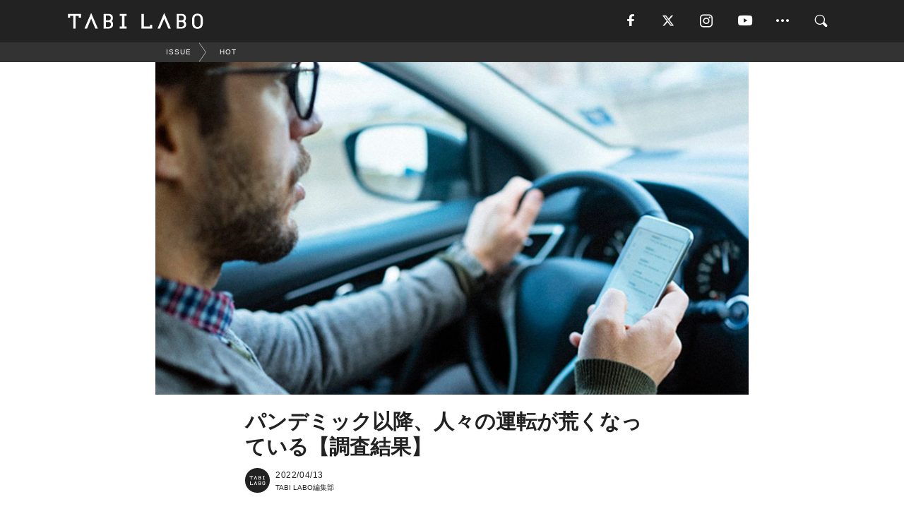

--- FILE ---
content_type: text/html; charset=utf-8
request_url: https://tabi-labo.com/303147/wt-bad-driving
body_size: 13723
content:
<!DOCTYPE html><html><head><meta charset="utf-8" /><meta content="IE=edge" http-equiv="X-UA-Compatible" /><meta content="width=device-width, initial-scale=1" name="viewport" /><meta content="3月30日、アメリカで自動車保険などのサービスを提供する企業「Nationwide」が、ドライバーに対して行った意識調査の結果を公開した。" name="description" /><meta content="World Topics,HOT,TABILABO,旅ラボ" name="keywords" /><meta content="TABI LABO編集部" name="author" /><meta content="index,follow" name="robots" /><meta content="summary_large_image" name="twitter:card" /><meta content="@tabilabo_news" name="twitter:site" /><meta content="@tabilabo_news" name="twitter:creator" /><meta content="m7k499k84wp5ixxwhjnfe56tcrycg4" name="facebook-domain-verification" /><meta content="パンデミック以降、人々の運転が荒くなっている【調査結果】" property="og:title" /><meta content="article" property="og:type" /><meta content="https://image.tabi-labo.com/jp/247851/6424902515032064.jpg" property="og:image" /><meta content="https://tabi-labo.com/303147/wt-bad-driving" property="og:url" /><meta content="TABI LABO" property="og:site_name" /><meta content="3月30日、アメリカで自動車保険などのサービスを提供する企業「Nationwide」が、ドライバーに対して行った意識調査の結果を公開した。" property="og:description" /><meta content="100001088962261" property="fb:admins" /><meta content="1655421248016810" property="fb:app_id" /><link href="https://img.tabi-labo.com/wp-content/uploads/2014/07/favicon.ico" rel="shortcut icon" /><link href="https://img.tabi-labo.com/wp-content/uploads/2014/07/home.gif" rel="apple-touch-icon" /><script async="" src="https://cdn.ampproject.org/v0.js"></script><script async="" custom-element="amp-instagram" src="https://cdn.ampproject.org/v0/amp-instagram-0.1.js"></script><script async="" src="https://www.googletagservices.com/tag/js/gpt.js"></script><script>var googletag = googletag || {};
googletag.cmd = googletag.cmd || [];</script><script>var tags_for_gam = "World Topics,HOT".split(',')
var pr_article_id = "".split(',')
googletag.cmd.push(function() {
  googletag.defineSlot('/73238597/tlweb-native-recommend-frame-1', ['fluid'], 'FrameAd1').addService(googletag.pubads());
  googletag.defineSlot('/73238597/tlweb-native-recommend-article-1', ['fluid'], 'ArticleAd1').addService(googletag.pubads());
  googletag.defineSlot('/73238597/tlweb-native-recommend-frame-2', ['fluid'], 'FrameAd2').addService(googletag.pubads());
  googletag.defineSlot('/73238597/tlweb-native-recommend-article-2', ['fluid'], 'ArticleAd2').addService(googletag.pubads());
  googletag.defineSlot('/73238597/tlweb-native-recommend-frame-3', ['fluid'], 'FrameAd3').addService(googletag.pubads());
  googletag.defineSlot('/73238597/tlweb-native-recommend-article-3', ['fluid'], 'ArticleAd3').addService(googletag.pubads());
  googletag.defineSlot('/73238597/tlweb-native-recommend-article-4', ['fluid'], 'ArticleAd4').addService(googletag.pubads());
  googletag.defineSlot('/73238597/tlweb-native-recommend-article-5', ['fluid'], 'ArticleAd5').addService(googletag.pubads());
  googletag.defineSlot('/73238597/tlweb-native-recommend-article-6', ['fluid'], 'ArticleAd6').addService(googletag.pubads());
  googletag.pubads().setTargeting('article_id', '303147');
  googletag.pubads().setTargeting('category', 'ISSUE');
  googletag.pubads().setTargeting('tag', tags_for_gam);
  googletag.pubads().setTargeting('pr_article_id', pr_article_id);
});</script><script>googletag.cmd.push(function() {
  googletag.pubads().setTargeting('gender', 'unknown');
  googletag.pubads().setTargeting('age', '');
});</script><script>var screen_size = window.innerWidth < 375 ? 'mobile-small' : window.innerWidth < 768 ? 'mobile' : window.innerWidth < 992 ? 'tablet' : 'pc'
googletag.cmd.push(function() {
  googletag.pubads().setTargeting('env', 'production');
  googletag.pubads().setTargeting('screen_size', screen_size);
  googletag.pubads().setTargeting('page', 'article');
  googletag.pubads().enableSingleRequest();
  googletag.enableServices();
});</script><link rel="stylesheet" href="//d1327e6qskmzf0.cloudfront.net/assets/application-22438996ad2db6e60d5bdc91ceeb703155c3e0521e64e30ba543361bea4c31fb.css" media="all" /><script async="true" src="https://ga.jspm.io/npm:es-module-shims@1.8.3/dist/es-module-shims.js"></script><script type="importmap" data-turbo-track="reload">{
  "imports": {
    "javascript/swiper": "//d1327e6qskmzf0.cloudfront.net/assets/javascript/swiper-cdef983c41f9b6bee83118439a8089f99a23472f27e2292a3ca13c3a09e2b26f.js",
    "app": "//d1327e6qskmzf0.cloudfront.net/assets/app-84d0543da040db226ccdebda36a6bbcc41ba4177bbf7c7fe445d9b312efdb67b.js",
    "article": "//d1327e6qskmzf0.cloudfront.net/assets/article-22c1fe190022e9bb7b322d5c65b06c7cd12a0d8fa371b1abe612e7239f1d767f.js",
    "article_list": "//d1327e6qskmzf0.cloudfront.net/assets/article_list-b9f4e016c0d8df140907b2caea11680f3baa8016fb6081e8e3a2ba2c05954a1f.js",
    "popup": "//d1327e6qskmzf0.cloudfront.net/assets/popup-6cc1fad5e92aa34dcb807f4e393701ffc2a520667ca43095d9863c06f813ad8f.js",
    "swiper_wrapper": "//d1327e6qskmzf0.cloudfront.net/assets/swiper_wrapper-7dc95419c46ef2bf953902df34135fbbbe17fa8562c79c31b7f8f5b33860e974.js"
  }
}</script><title>パンデミック以降、人々の運転が荒くなっている【ドライバー意識調査】 | TABI LABO</title><script>var isBot = true;</script><script>var TopRecommendAreaIsAutoload = false
var BottomRecommendAreaIsAutoload = true
var RecommendAutoloadCondition = {
  buzz: {
    autoload: false,
    lessArticle: false,
  },
  bq: {
    autoload: false,
    lessArticle: false,
  },
  cs: {
    autoload: false,
    lessArticle: false,
  },
  v2: {
    autoload: true,
    lessArticle: false,
  }
}</script><script>_tl_uuid = null;
var cookies = document.cookie.split(';');
for(var i in cookies) {
  if(cookies[i].length > 56 && cookies[i].trim().substring(0, 8) === 'tl_uuid=') {
    var value = cookies[i].split('=')[1];
    _tl_uuid = value.substring(17, 49);
    break;
  }
}
_tl_ga4_params = {'tl_uuid': _tl_uuid};</script><script async="" src="https://www.googletagmanager.com/gtag/js?id=G-7GD8XVFL19"></script><script>window.dataLayer = window.dataLayer || [];
function gtag(){dataLayer.push(arguments);}
gtag('js', new Date());</script><script>(function(w,d,s,l,i){w[l]=w[l]||[];w[l].push({'gtm.start':
new Date().getTime(),event:'gtm.js'});var f=d.getElementsByTagName(s)[0],
j=d.createElement(s),dl=l!='dataLayer'?'&l='+l:'';j.async=true;j.src=
'//www.googletagmanager.com/gtm.js?id='+i+dl;f.parentNode.insertBefore(j,f);
})(window,document,'script','dataLayer','GTM-MKJ6XW');</script><script type="application/ld+json">{
  "@context": "https://schema.org",
  "@type": "NewsArticle",
  "mainEntityOfPage": {
    "@type": "WebPage",
    "@id": "https://tabi-labo.com/303147/wt-bad-driving"
  },
  "headline": "パンデミック以降、人々の運転が荒くなっている【ドライバー意識調査】 | TABI LABO",
  "keywords": ["World Topics", "HOT", "TABILABO", "旅ラボ"],
  "description": "3月30日、アメリカで自動車保険などのサービスを提供する企業「Nationwide」が、ドライバーに対して行った意識調査の結果を公開した。",
  "image": {
    "@type": "ImageObject",
    "url": "https://image.tabi-labo.com/jp/247851/6424902515032064.jpg"
  },
  "dateCreated": "2022-04-02T07:45:27+09:00",
  "datePublished": "2022-04-13T08:00:00+09:00",
  "dateModified": "2022-04-13T08:00:01+09:00",
  "author": {
    "@type": "Person",
    "name": "TABI LABO編集部"
  },
  "creator": {
    "@type": "Person",
    "name": ["TABI LABO編集部"]
  },
  "publisher": {
    "@type": "Organization",
    "name": "TABI LABO",
    "sameAs": [
      "https://www.facebook.com/tabilabonews",
      "https://x.com/tabilabo_news",
      "https://www.instagram.com/tabilabo",
      "https://www.pinterest.jp/tabilabotokyo",
      "https://www.youtube.com/channel/UCosiTouV3orvNLj_mLwpxiA"
    ],
    "url": "https://tabi-labo.com/",
    "logo": {
      "@type": "ImageObject",
      "url": "https://d1327e6qskmzf0.cloudfront.net/images/tl_amp_logo.jpg",
      "width": 435,
      "height":60
    }
  },
  "video": {},
  "inLanguage": "ja_JP"
}</script><!--[if lt IE9]><script src="https://oss.maxcdn.com/html5shiv/3.7.2/html5shiv.min.js"></script><script src="https://oss.maxcdn.com/respond/1.4.2/respond.min.js"></script><![endif]--></head><body class="article" style=""><div class="mobile tablet"><div id="mobile-sidemenu"><ul class="mm-listview"><li class="mm-divider">TAG</li><li class="tags"><a class="tag-button" data-id="sidemenu_mobile_tag" data-label="world_topics" href="/feature/worldtopics"> World Topics</a><a class="tag-button" data-id="sidemenu_mobile_tag" data-label="way_of_life" href="/tag/%E7%94%9F%E3%81%8D%E6%96%B9">生き方</a><a class="tag-button" data-id="sidemenu_mobile_tag" data-label="overseas" href="/tag/%E6%B5%B7%E5%A4%96">海外</a><a class="tag-button" data-id="sidemenu_mobile_tag" data-label="recipe" href="/tag/%E3%83%AC%E3%82%B7%E3%83%94">レシピ</a><a class="tag-button" data-id="sidemenu_mobile_tag" data-label="fashion" href="/tag/%E3%83%95%E3%82%A1%E3%83%83%E3%82%B7%E3%83%A7%E3%83%B3">ファッション</a><a class="tag-button" data-id="sidemenu_mobile_tag" data-label="sweets" href="/tag/%E3%82%B9%E3%82%A4%E3%83%BC%E3%83%84">スイーツ</a><a class="tag-button" data-id="sidemenu_mobile_tag" data-label="art" href="/tag/%E3%82%A2%E3%83%BC%E3%83%88">アート</a><a class="tag-button" data-id="sidemenu_mobile_tag" data-label="interior" href="/tag/%E3%82%A4%E3%83%B3%E3%83%86%E3%83%AA%E3%82%A2">インテリア</a><a class="tag-button" data-id="sidemenu_mobile_tag" data-label="alcohol" href="/tag/%E3%81%8A%E9%85%92">お酒</a><a class="tag-button" data-id="sidemenu_mobile_tag" data-label="environment_issues" href="/tag/%E7%92%B0%E5%A2%83%E5%95%8F%E9%A1%8C">環境問題</a><a class="tag-button" data-id="sidemenu_mobile_tag" data-label="indoor_house_plants" href="/tag/%E8%A6%B3%E8%91%89%E6%A4%8D%E7%89%A9">観葉植物</a><a class="tag-button" data-id="sidemenu_mobile_tag" data-label="meditation" href="/tag/%E7%9E%91%E6%83%B3">瞑想</a><a class="tag-button" data-id="sidemenu_mobile_tag" data-label="gender" href="/tag/%E3%82%B8%E3%82%A7%E3%83%B3%E3%83%80%E3%83%BC">ジェンダー</a><a class="tag-button" data-id="sidemenu_mobile_tag" data-label="happiness" href="/tag/%E5%B9%B8%E3%81%9B">幸せ</a><a class="tag-button" data-id="sidemenu_mobile_tag" data-label="coffee" href="/tag/%E3%82%B3%E3%83%BC%E3%83%92%E3%83%BC">コーヒー</a><a class="tag-button" data-id="sidemenu_mobile_tag" data-label="stress" href="/tag/%E3%82%B9%E3%83%88%E3%83%AC%E3%82%B9">ストレス</a><a class="tag-button" data-id="sidemenu_mobile_tag" data-label="family" href="/tag/%E5%AE%B6%E6%97%8F">家族</a><a class="tag-button" data-id="sidemenu_mobile_tag" data-label="music" href="/tag/%E9%9F%B3%E6%A5%BD">音楽</a><a class="tag-button" data-id="sidemenu_mobile_tag" data-label="wine" href="/tag/%E3%83%AF%E3%82%A4%E3%83%B3">ワイン</a><a class="tag-button" data-id="sidemenu_mobile_tag" data-label="beer" href="/tag/%E3%83%93%E3%83%BC%E3%83%AB">ビール</a></li><li class="mm-divider">CATEGORY</li><li class="category"><a data-id="sidemenu_mobile_category" data-label="issue" href="/category/issue"><span>ISSUE</span></a></li><li class="category"><a data-id="sidemenu_mobile_category" data-label="well-being" href="/category/well-being"><span>WELL-BEING</span></a></li><li class="category"><a data-id="sidemenu_mobile_category" data-label="activity" href="/category/activity"><span>ACTIVITY</span></a></li><li class="category"><a data-id="sidemenu_mobile_category" data-label="love" href="/category/love"><span>LOVE</span></a></li><li class="category"><a data-id="sidemenu_mobile_category" data-label="culture" href="/category/culture"><span>CULTURE</span></a></li><li class="category"><a data-id="sidemenu_mobile_category" data-label="item" href="/category/item"><span>ITEM</span></a></li><li class="frame"><div class="contents-frame col-xs-12 embed"><a id="sidemenu_mobile_category_frame_new" href="/recent" data-id="sidemenu_mobile_category_frame" data-label="new">
<img src="https://image.tabi-labo.com/medium/jp/233759/6375204502634496.jpg" loading="lazy">
</a>

<a id="sidemenu_mobile_category_frame_ranking" href="/ranking" data-id="sidemenu_mobile_category_frame" data-label="ranking">
<img src="https://image.tabi-labo.com/medium/jp/233761/4850026249453568.jpg" loading="lazy">
</a></div></li><li class="mm-divider">FOLLOW</li><li class="follow"><a data-id="sidemenu_mobile_follow" data-label="facebook" href="https://www.facebook.com/tabilabonews/" rel="nofollow" target="_blank"><i class="tlc icon-facebook"></i></a></li><li class="follow"><a data-id="sidemenu_mobile_follow" data-label="twitter" href="https://x.com/intent/follow?screen_name=tabilabo_news" rel="nofollow" target="_blank"><i class="tlc icon-x"></i></a></li><li class="follow"><a data-id="sidemenu_mobile_follow" data-label="instagram" href="https://www.instagram.com/tabilabo/" rel="nofollow" target="_blank"><i class="tlc icon-instagram"></i></a></li><li class="follow"><a data-id="sidemenu_mobile_follow" data-label="youtube" href="https://www.youtube.com/channel/UCosiTouV3orvNLj_mLwpxiA" rel="nofollow" target="_blank"><i class="tlc icon-youtube"></i></a></li><li class="follow"><a data-id="sidemenu_mobile_follow" data-label="line" href="http://bit.ly/2iUk72I" rel="nofollow" target="_blank"><i class="tlc icon-line"></i></a></li><li class="follow"><a data-id="sidemenu_mobile_follow" data-label="mail" href="/page/newsletter" rel="nofollow"><i class="tlc icon-mail"></i></a></li><li class="mm-divider">ABOUT US</li><li class="aboutus-img"><a data-id="sidemenu_aboutus" data-label="recruit" href="https://new-standard.co.jp/careers" target="_blank"><img class="frame-img" loading="lazy" src="https://d3jks39y9qw246.cloudfront.net/medium/132566/43bc7af6bae90d09558dcdc2d3c5368f4b5eef6e.jpg" /></a></li><li class="aboutus"><a data-id="sidemenu_mobile_aboutus" href="https://tabi-labo.com/301274/who-we-are" rel="nofollow" target="_blank">「TABI LABO」とは</a></li><li class="aboutus"><a data-id="sidemenu_mobile_aboutus" href="https://new-standard.co.jp/about" rel="nofollow" target="_blank">会社概要</a></li><li class="aboutus"><a data-id="sidemenu_mobile_aboutus" href="https://share.hsforms.com/1CUdWoY8BRNaq-q6uabUPOwe8gba" rel="nofollow" target="_blank">広告掲載について</a></li><li class="aboutus"><a data-id="sidemenu_mobile_aboutus" href="/page/contact" rel="nofollow">お問い合わせ</a></li><li class="aboutus"><a data-id="sidemenu_mobile_aboutus" href="/page/terms-of-service" rel="nofollow">利用規約</a></li><li class="aboutus"><a data-id="sidemenu_mobile_aboutus" href="/page/privacy-policy" rel="nofollow">個人情報保護方針</a></li><li class="aboutus"><a data-id="sidemenu_mobile_aboutus" href="/page/contents-policy" rel="nofollow">コンテンツポリシー</a></li></ul></div><div id="mobile-sidemenu-close"></div></div><div id="mm-wrapper" style="; "><noscript><iframe height="0" src="//www.googletagmanager.com/ns.html?id=GTM-MKJ6XW" style="display:none;visibility:hidden" width="0"></iframe></noscript><div class="mmenu-fixed" id="header"><div class="content"><div class="mobile tablet menu"><a class="more" data-id="header" data-label="moible_menu" href="#mobile-sidemenu" id="mobile-sidemenu-icon"><span class="icon-bar"></span><span class="icon-bar"></span><span class="icon-bar"></span></a></div><div class="logo"><a data-id="header" data-label="logo" href="/"><img alt="TABI LABO" src="//d1327e6qskmzf0.cloudfront.net/images/tl_logo.svg" /></a></div><div class="mobile tablet menu"><a class="search" data-id="header" data-label="mobile_search" href="/search" rel="nofollow"><i class="tlc icon-search"></i></a></div><div class="pc menu"><a data-id="header" data-label="pc_facebook" href="https://www.facebook.com/tabilabonews/" rel="nofollow" target="_blank"><i class="tlc icon-facebook"></i></a><a data-id="header" data-label="pc_twitter" href="https://x.com/intent/follow?screen_name=tabilabo_news" rel="nofollow" target="_blank"><i class="tlc icon-x"></i></a><a data-id="header" data-label="pc_instagram" href="https://www.instagram.com/tabilabo/" rel="nofollow" target="_blank"><i class="tlc icon-instagram"></i></a><a data-id="header" data-label="pc_youtube" href="https://www.youtube.com/channel/UCosiTouV3orvNLj_mLwpxiA" rel="nofollow" target="_blank"><i class="tlc icon-youtube"></i></a><a class="more" data-id="header" data-label="pc_menu" href="#header-menu" id="pc-sidemenu-icon"><i class="tlc icon-option"></i></a><a data-id="header" data-label="pc_search" href="/search"><i class="tlc icon-search"></i></a></div></div></div><div id="header-menu"><div class="content"><div class="menu pull-right"><span class="close pull-right" id="header-menu-close">&times;</span><ul class="clearfix"><li class="top-menu"><a data-id="header_pc_menu" href="https://tabi-labo.com/301274/who-we-are" rel="nofollow" target="_blank">「TABI LABO」とは</a></li><li><a data-id="header_pc_menu" href="https://new-standard.co.jp/about" rel="nofollow" target="_blank">会社概要</a></li><li><a data-id="header_pc_menu" href="https://share.hsforms.com/1CUdWoY8BRNaq-q6uabUPOwe8gba" rel="nofollow" target="_blank">広告掲載について</a></li><li><a data-id="header_pc_menu" href="https://new-standard.co.jp/careers" rel="nofollow" target="_blank">募集・求人</a></li><li><a data-id="header_pc_menu" href="/page/contact" rel="nofollow">お問い合わせ</a></li><li><a data-id="header_pc_menu" href="/page/terms-of-service" rel="nofollow">利用規約</a></li><li><a data-id="header_pc_menu" href="/page/privacy-policy" rel="nofollow">個人情報保護方針</a></li><li><a data-id="header_pc_menu" href="/page/contents-policy" rel="nofollow">コンテンツポリシー</a></li></ul></div></div></div><div class="mac osx" id="container"><div class="col-xs-12 col-md-12" id="main" style=""><script>_tl_ga4_params = {
  'category': 'issue',
  'author': 'SHOTARO KOJIMA',
  'post_date': '2022/04/13',
  'format': "通常記事",
  'tl_uuid': _tl_uuid,
};</script><div id="tag-header"><nav class="breadcrumb-container"><ol class="breadcrumb" itemscope="" itemtype="https://schema.org/BreadcrumbList"><li class="first" itemprop="itemListElement" itemscope="" itemtype="https://schema.org/ListItem"><a data-id="article_tag" href="/category/issue" itemprop="item"><span itemprop="name">ISSUE</span></a><meta content="1" itemprop="position" /></li><li itemprop="itemListElement" itemscope="" itemtype="https://schema.org/ListItem"><a data-id="article_tag" href="/tag/HOT" itemprop="item"><span itemprop="name">HOT</span></a><meta content="2" itemprop="position" /></li></ol></nav></div><header class="article-header" style=""><div class="main-image trimming trimming-16by9" style="background-image:url(&#39;https://image.tabi-labo.com/large/jp/247851/6424902515032064.jpg&#39;)"></div></header><article data-content-type="curation" style=""><div class="contents-container"><h1>パンデミック以降、人々の運転が荒くなっている【調査結果】</h1><div class="article-info"><div class="article-info-left"><div class="article-info-box"><div class="article-author"><a data-id="author" href="/author/tabilabo"><img class="author-img" alt="TABI LABO編集部" src="https://img.tabi-labo.com/wp-content/uploads/2016/06/tabilabokoushiki.jpg" /></a><div class="author-box"><div class="article-date"><time itemprop="dateCreated datePublished">2022/04/13</time></div>TABI LABO編集部</div></div></div></div><div class="article-info-right"></div></div><div class="contents"><div class="sentence"><p>3月30日、アメリカで自動車保険などのサービスを提供する企業「Nationwide」が、<strong>ドライバー</strong>に対して行った<strong>意識調査</strong>の結果を公開した。</p><p>2020年と比べて2021年は、81％の人々が「他のドライバーが<strong>攻撃的になっている</strong>」、79％の人々が「他のドライバーが<strong>スピードを出しすぎている</strong>」、76％が「他のドライバーが<strong>注意散漫になっている</strong>」と感じているとのこと。</p><p>また、驚くことに34％の人々は「スマホを持ちながら運転することを<strong>安全だと思っている</strong>」そう。</p><p>これをミレニアル世代とZ世代でくくると、この割合は34％から39％になるらしい&hellip;&hellip;。ちなみに、ベビーブーム世代は20％なのだとか。</p><p>運転をしている時は「自分は大丈夫だ」と思ってしまうもの。ただし、こうした調査結果を踏まえると、<strong>過信</strong>することなく他のドライバーに注意しながら運転するのが常に大切なのだろう。</p></div><div class="credit"><span>Reference: </span><a href="https://news.nationwide.com/bad-driving-has-americans-on-edge/?utm_source=prn" target="_blank">Bad driving has Americans on edge / Nationwide</a></div><div class="credit"><span>Top image: © </span>iStock.com/Geber86</div></div></div><div class="article-footer pc"><div class="tag-box"><ul class="tags"><li class=" "><span class="tag-sharp"># </span><a class="tag-a" data-id="article_tag" data-label="World Topics" href="/tag/World%20Topics">World Topics</a></li><li class=" "><span class="tag-sharp"># </span><a class="tag-a" data-id="article_tag" data-label="HOT" href="/tag/HOT">HOT</a></li></ul></div></div><div class="article-feature-title"><a data-id="to_top" href="/">TABI LABO　この世界は、もっと広いはずだ。</a></div></article><div class="readmore" data-article-id="303147" data-article-title="パンデミック以降、人々の運転が荒くなっている【調査結果】"><div class="readmore-button"><a data-id="readmore" href="javascript:void(0)">続きを見る</a></div></div><div class="recommend-area"><div class="click-blocker"></div><div class="recommend-area-inner"><div class="type-recommend"><div class="contents-list-articles vertical clearfix "><div class="article-list vertical" data-log-id="recommend" data-send-impression-log=""><div class="list-box dfp-article col-xs-6" id="dfp-article-1"><div id="ArticleAd1"></div></div><div class="list-box col-xs-6"><span class="category-label"><a class="love" data-label="LOVE" href="/category/love">LOVE</a></span><a data-article-id="302677" data-id="recommend" data-label="article_302677" href="/302677/wt-dating-com"><div class="list-image"><div class="trimming trimming-16by9"><amp-img alt="" height="9" layout="responsive" src="https://image.tabi-labo.com/medium/jp/246078/6632097978515456.jpg" width="16"></amp-img></div></div><div class="list-text"><div class="list-title">「バレンタインは、つまらない」。その理由は……パンデミック【調査結果】</div><div class="list-description pc">2月8日、世界32ヵ国でサービスを展開するマッチングサービス「Dating.com」がおこなったバレンタインデーに関する意識調査の結果が発表された。<span class="post-date">2022/02/14</span></div></div></a></div><div class="list-box col-xs-6"><span class="category-label"><a class="culture" data-label="CULTURE" href="/category/culture">CULTURE</a></span><a data-article-id="296307" data-id="recommend" data-label="article_296307" href="/296307/wt-pandemicmovies"><div class="list-image"><div class="trimming trimming-16by9"><amp-img alt="" height="9" layout="responsive" src="https://image.tabi-labo.com/medium/jp/219235/5508169556033536.jpg" width="16"></amp-img></div></div><div class="list-text"><div class="list-title">「パンデミック」への心の準備ができている人の特徴【研究結果】</div><div class="list-description pc">「シカゴ大学」「ペンシルベニア大学」「オーフス大学」の研究者らが発表した論文によると、終末を描いた映画作品を好む人は、コロナ禍の状況にも高い“耐性”をもっ...<span class="post-date">2020/07/21</span></div></div></a></div><div class="list-box col-xs-6"><span class="category-label"><a class="issue" data-label="ISSUE" href="/category/issue">ISSUE</a></span><a data-article-id="300584" data-id="recommend" data-label="article_300584" href="/300584/wt-toilet-questionnaire-survey"><div class="list-image"><div class="trimming trimming-16by9"><amp-img alt="" height="9" layout="responsive" src="https://image.tabi-labo.com/medium/jp/238226/5426779355348992.jpg" width="16"></amp-img></div></div><div class="list-text"><div class="list-title">【調査結果】新型コロナウイルスは、「トイレ利用」をどう変えたのか？</div><div class="list-description pc">パナソニックが、新型コロナウイルス感染拡大後の在宅時間増加に伴う「自宅トイレにおける意識の変化」についてのアンケート調査を行った。<span class="post-date">2021/06/09</span></div></div></a></div><div class="list-box col-xs-6"><span class="category-label"><a class="activity" data-label="ACTIVITY" href="/category/activity">ACTIVITY</a></span><a data-article-id="300950" data-id="recommend" data-label="article_300950" href="/300950/wt-americas-most-popular-dog-breeds-2021"><div class="list-image"><div class="trimming trimming-16by9"><amp-img alt="" height="9" layout="responsive" src="https://image.tabi-labo.com/medium/jp/239280/6033001513222144.jpg" width="16"></amp-img></div></div><div class="list-text"><div class="list-title">ニューヨーカー最愛の犬種は、陽気でスマートなあの子！</div><div class="list-description pc">米・ペットシッターサービス「Rover.com」が、100万頭以上のペットのデータベースを使って「America’s Most Popular Dog B...<span class="post-date">2021/07/11</span></div></div></a></div><div class="list-box dfp-article col-xs-6" id="dfp-article-2"><div id="ArticleAd2"></div></div></div></div><div class="contents-list-frame dfp-frame"><div class="contents-frame campaign dfp-frame"><div id="FrameAd1"></div></div></div><div class="contents-list-articles vertical clearfix "><div class="article-list vertical" data-log-id="new_article" data-send-impression-log="true"><div class="list-box col-xs-6"><span class="category-label"><a class="item" data-label="ITEM" href="/category/item">ITEM</a></span><a class=" unread" data-article-id="312175" data-id="new_article" data-image="https://image.tabi-labo.com/jp/282047/5921449497853952.jpg" data-label="article_312175" data-title="バンダイが大人向けプリキュアコスメ第2弾を発売、期間限定のポップアップストアも開催決定" href="/312175/precurecosmesecond"><div class="list-image"><div class="trimming trimming-16by9"><amp-img alt="" height="9" layout="responsive" src="https://image.tabi-labo.com/medium/jp/282047/5921449497853952.jpg" width="16"></amp-img></div><span class="new"></span></div><div class="list-text"><div class="list-title">バンダイが大人向けプリキュアコスメ第2弾を発売、期間限定のポップアップストアも開催決定</div><div class="list-description pc">バンダイが大人向けプリキュアコスメの第2弾を発売する。『Max Heart』や『Splash☆Star』をモチーフにしたアイテムが登場し、ポップアップショ...<span class="post-date">2026/01/17</span></div></div></a></div><div class="list-box dfp-article col-xs-6" id="dfp-article-3"><div id="ArticleAd3"></div></div></div><div class="article-list vertical" data-log-id="recommend" data-send-impression-log=""><div class="list-box col-xs-6"><span class="category-label"><a class="issue" data-label="ISSUE" href="/category/issue">ISSUE</a></span><a data-article-id="308088" data-id="recommend" data-label="article_308088" href="/308088/wtg-gen-z-confidence-crisis-presentation"><div class="list-image"><div class="trimming trimming-16by9"><amp-img alt="" height="9" layout="responsive" src="https://image.tabi-labo.com/medium/jp/266974/6477544779939840.jpg" width="16"></amp-img></div></div><div class="list-text"><div class="list-title">パンデミックが盗んだ「Z世代のコミュ力」、職場の結束力にも影響……？</div><div class="list-description pc">パンデミックによって失われた経験が、Z世代の会話能力を下げている可能性。18～24歳の約35％が、人前で話すことに不安を感じるようになったと明らかに<span class="post-date">2023/11/03</span></div></div></a></div><div class="list-box col-xs-6"><span class="category-label"><a class="love" data-label="LOVE" href="/category/love">LOVE</a></span><a data-article-id="303004" data-id="recommend" data-label="article_303004" href="/303004/wt-sex-pandemic"><div class="list-image"><div class="trimming trimming-16by9"><amp-img alt="" height="9" layout="responsive" src="https://image.tabi-labo.com/medium/jp/247146/4743644680552448.jpg" width="16"></amp-img></div></div><div class="list-text"><div class="list-title">パンデミック前と後で「セックス頻度」はどれくらい変わった？</div><div class="list-description pc">今も新型コロナウイルス（COVID-19）の感染拡大は続いており、早くパンデミック前の生活に戻りたいと思っている人も少なくないだろう。ただし、「セックス」...<span class="post-date">2022/03/20</span></div></div></a></div><div class="list-box dfp-article col-xs-6" id="dfp-article-4"><div id="ArticleAd4"></div></div><div class="list-box col-xs-6"><span class="category-label"><a class="issue" data-label="ISSUE" href="/category/issue">ISSUE</a></span><a data-article-id="296344" data-id="recommend" data-label="article_296344" href="/296344/wt-un-zoonosis"><div class="list-image"><div class="trimming trimming-16by9"><amp-img alt="" height="9" layout="responsive" src="https://image.tabi-labo.com/medium/jp/219116/5755662432731136.jpg" width="16"></amp-img></div></div><div class="list-text"><div class="list-title">環境破壊や気候変動が「感染症のパンデミック」を引き起こす？【国連発表】</div><div class="list-description pc">国連は生態系の破壊が、動物の病気が人間に進入する危険性を高め、新型コロナウイルスのような感染症のパンデミックを頻発させる可能性を指摘した。<span class="post-date">2020/07/18</span></div></div></a></div><div class="list-box col-xs-6"><span class="category-label"><a class="issue" data-label="ISSUE" href="/category/issue">ISSUE</a></span><a data-article-id="299755" data-id="recommend" data-label="article_299755" href="/299755/wt-lgbt-identification-rising"><div class="list-image"><div class="trimming trimming-16by9"><amp-img alt="" height="9" layout="responsive" src="https://image.tabi-labo.com/medium/jp/233868/6676370411225088.jpg" width="16"></amp-img></div></div><div class="list-text"><div class="list-title">アメリカのZ世代、6人に1人は｢LGBT｣を自認【調査結果】</div><div class="list-description pc">世界的な調査会社「ギャラップ」がおこなった、性的指向に関する2020年の最新調査によると、アメリカの成人の5.6％が、LGBTを自認。「自分がLGBTであ...<span class="post-date">2021/03/31</span></div></div></a></div><div class="list-box col-xs-6"><span class="category-label"><a class="culture" data-label="CULTURE" href="/category/culture">CULTURE</a></span><a data-article-id="299361" data-id="recommend" data-label="article_299361" href="/299361/wt-researchonbras"><div class="list-image"><div class="trimming trimming-16by9"><amp-img alt="" height="9" layout="responsive" src="https://image.tabi-labo.com/medium/jp/232608/6544129626472448.jpg" width="16"></amp-img></div></div><div class="list-text"><div class="list-title">若者の8割が寝るときもブラをつけている理由【調査結果】</div><div class="list-description pc">普段何気なく着ているつもりのブラも、時代やマインドが反映されていることが分かるおもしろい結果に。<span class="post-date">2021/03/06</span></div></div></a></div></div></div><div class="contents-list-frame dfp-frame"><div class="contents-frame campaign dfp-frame"><div id="FrameAd2"></div></div></div><div class="contents-list-articles vertical clearfix "><div class="article-list vertical" data-log-id="new_article" data-send-impression-log="true"><div class="list-box col-xs-6"><span class="category-label"><a class="issue" data-label="ISSUE" href="/category/issue">ISSUE</a></span><a class=" unread" data-article-id="312184" data-id="new_article" data-image="https://image.tabi-labo.com/jp/282082/4748703510298624.jpg" data-label="article_312184" data-title="ソロ外食と朝食ブームが外食トレンドに浮上、Toastの調査で判明した2025年の動向" href="/312184/sologaisyokuohitorisamaboom"><div class="list-image"><div class="trimming trimming-16by9"><amp-img alt="" height="9" layout="responsive" src="https://image.tabi-labo.com/medium/jp/282082/4748703510298624.jpg" width="16"></amp-img></div></div><div class="list-text"><div class="list-title">ソロ外食と朝食ブームが外食トレンドに浮上、Toastの調査で判明した2025年の動向</div><div class="list-description pc">Toastのレポートによると、2025年は一人での外食予約が22%増加し、朝食や早めの夕食利用も拡大した。インフレを背景に、安価な時間帯を選ぶ傾向<span class="post-date">2026/01/17</span></div></div></a></div><div class="list-box dfp-article col-xs-6" id="dfp-article-5"><div id="ArticleAd5"></div></div></div><div class="article-list vertical" data-log-id="recommend" data-send-impression-log=""><div class="list-box col-xs-6"><span class="category-label"><a class="issue" data-label="ISSUE" href="/category/issue">ISSUE</a></span><a data-article-id="303575" data-id="recommend" data-label="article_303575" href="/303575/wt-android-ios-driving-skills"><div class="list-image"><div class="trimming trimming-16by9"><amp-img alt="" height="9" layout="responsive" src="https://image.tabi-labo.com/medium/jp/249186/4927233661599744.jpg" width="16"></amp-img></div></div><div class="list-text"><div class="list-title">「iPhoneユーザーは感情的で運転がヘタ」衝撃の調査結果が公開</div><div class="list-description pc">AndroidとiOSの違いは散々議論されてきたけど、まさか「運転技術」に明確な差があったなんて考えた人がいただろうか。iOSユーザー諸君、どんまい！<span class="post-date">2022/06/02</span></div></div></a></div><div class="list-box col-xs-6"><span class="category-label"><a class="issue" data-label="ISSUE" href="/category/issue">ISSUE</a></span><a data-article-id="298848" data-id="recommend" data-label="article_298848" href="/298848/wt-vegandelivery"><div class="list-image"><div class="trimming trimming-16by9"><amp-img alt="" height="9" layout="responsive" src="https://image.tabi-labo.com/medium/jp/230285/4811100474310656.jpg" width="16"></amp-img></div></div><div class="list-text"><div class="list-title">2020年「ヴィーガンデリバリー」が163%UP【調査結果】</div><div class="list-description pc">ロンドンを拠点とするデリバリーサービス「Deliveroo」が発表したデータによると、2020年、英国でのヴィーガンフードデリバリー注文数がなんと前年比1...<span class="post-date">2021/02/02</span></div></div></a></div><div class="list-box dfp-article col-xs-6" id="dfp-article-6"><div id="ArticleAd6"></div></div><div class="list-box col-xs-6"><span class="category-label"><a class="well-being" data-label="WELL-BEING" href="/category/well-being">WELL-BEING</a></span><a data-article-id="296043" data-id="recommend" data-label="article_296043" href="/296043/wt-screentimeinlifetime"><div class="list-image"><div class="trimming trimming-16by9"><amp-img alt="" height="9" layout="responsive" src="https://image.tabi-labo.com/medium/jp/217984/5738708250656768.jpg" width="16"></amp-img></div></div><div class="list-text"><div class="list-title">人は生涯のうち30年以上「画面」を見て過ごす【調査結果】</div><div class="list-description pc">人は1日13時間以上画面を眺めているとか。それは1年で4,866時間、62年の成人人生では衝撃の301,733時間＝34年間。つまり人生の半分以上の時間を...<span class="post-date">2020/06/28</span></div></div></a></div><div class="list-box col-xs-6"><span class="category-label"><a class="culture" data-label="CULTURE" href="/category/culture">CULTURE</a></span><a data-article-id="296660" data-id="recommend" data-label="article_296660" href="/296660/wt-costofliving2020"><div class="list-image"><div class="trimming trimming-16by9"><amp-img alt="" height="9" layout="responsive" src="https://image.tabi-labo.com/medium/jp/220803/5373753991102464.png" width="16"></amp-img></div></div><div class="list-text"><div class="list-title">都市別生活費ランキング「東京」は◯位！【調査結果】</div><div class="list-description pc">コンサルティング会社「マーサー」が「2020年世界生計費調査（Cost of Living Survey） – 都市ランキング」を発表した。気になる「東京...<span class="post-date">2020/08/14</span></div></div></a></div><div class="list-box col-xs-6"><span class="category-label"><a class="issue" data-label="ISSUE" href="/category/issue">ISSUE</a></span><a data-article-id="308656" data-id="recommend" data-label="article_308656" href="/308656/wt-time-performance-result"><div class="list-image"><div class="trimming trimming-16by9"><amp-img alt="" height="9" layout="responsive" src="https://image.tabi-labo.com/medium/jp/268697/6068317825531904.jpg" width="16"></amp-img></div></div><div class="list-text"><div class="list-title">「ながら動画視聴」が1位！人々が「タイパ」のためにやっていること</div><div class="list-description pc">昨今、時間をいかに効率的に使うかを重視する考えがZ世代を中心に広まっている。そんなタイムパフォーマンス（タイパ）への意識は実際どうなのか？という意識調査が...<span class="post-date">2024/01/17</span></div></div></a></div></div></div><div class="contents-list-frame dfp-frame"><div class="contents-frame campaign dfp-frame"><div id="FrameAd3"></div></div></div><div class="contents-list-articles vertical clearfix "><div class="article-list vertical" data-log-id="recommend" data-send-impression-log=""><div class="list-box col-xs-6"><span class="category-label"><a class="culture" data-label="CULTURE" href="/category/culture">CULTURE</a></span><a data-article-id="298246" data-id="recommend" data-label="article_298246" href="/298246/wt-gurdians-of-sleep-2020"><div class="list-image"><div class="trimming trimming-16by9"><amp-img alt="" height="9" layout="responsive" src="https://image.tabi-labo.com/medium/jp/227589/5096583645364224.jpg" width="16"></amp-img></div></div><div class="list-text"><div class="list-title">「ロンドン博物館」が市民の「睡眠中の夢」を収集中！？</div><div class="list-description pc">「ロンドン博物館」が市民の「睡眠中の夢」を収集するプロジェクト「Guardians of Sleep」を実施。どうやら新型コロナウイルスとも関係が……？<span class="post-date">2020/12/07</span></div></div></a></div><div class="list-box col-xs-6"><span class="category-label"><a class="activity" data-label="ACTIVITY" href="/category/activity">ACTIVITY</a></span><a data-article-id="296104" data-id="recommend" data-label="article_296104" href="/296104/wt-no-clean-japanese"><div class="list-image"><div class="trimming trimming-16by9"><amp-img alt="" height="9" layout="responsive" src="https://image.tabi-labo.com/medium/jp/218346/5378601532784640.jpg" width="16"></amp-img></div></div><div class="list-text"><div class="list-title">キレイ好きといわれる日本人だけど、世界的にみると......【調査結果】</div><div class="list-description pc">清掃機器の最大手メーカーであるドイツ「ケルヒャー」が、世界各国の清掃習慣や掃除に対する意識を調べるためにアメリカ、フランス、ロシア、中国、日本など11ヵ国...<span class="post-date">2020/07/04</span></div></div></a></div><div class="list-box col-xs-6"><span class="category-label"><a class="culture" data-label="CULTURE" href="/category/culture">CULTURE</a></span><a data-article-id="296492" data-id="recommend" data-label="article_296492" href="/296492/wt-remoteworkerfuture"><div class="list-image"><div class="trimming trimming-16by9"><amp-img alt="" height="9" layout="responsive" src="https://image.tabi-labo.com/medium/jp/220601/6011452028616704.jpg" width="16"></amp-img></div></div><div class="list-text"><div class="list-title">「25年後のリモートワーカー」の姿が衝撃だった......</div><div class="list-description pc">何かと便利な部分も多いリモートワークではあるが、ついつい家に引きこもりがちになるなんてことも。もしこのまま今の生活を続けると、一体人間はどんな姿になるのだ...<span class="post-date">2020/08/13</span></div></div></a></div><div class="list-box col-xs-6"><span class="category-label"><a class="issue" data-label="ISSUE" href="/category/issue">ISSUE</a></span><a data-article-id="301531" data-id="recommend" data-label="article_301531" href="/301531/wt-hopeline-19"><div class="list-image"><div class="trimming trimming-16by9"><amp-img alt="" height="9" layout="responsive" src="https://image.tabi-labo.com/medium/jp/241777/6225802588848128.jpg" width="16"></amp-img></div></div><div class="list-text"><div class="list-title">広がる「もうひとつのパンデミック」。救いの手を差し伸べるのは、一本の電話</div><div class="list-description pc">新型コロナウイルスのパンデミックから、もうじき2年。ようやく収束へと向かい始めた一方で、新たに拡大し始めたのは、医療従事者たちのPTSD。救いの手を差し伸...<span class="post-date">2021/09/24</span></div></div></a></div><div class="list-box col-xs-6"><span class="category-label"><a class="culture" data-label="CULTURE" href="/category/culture">CULTURE</a></span><a data-article-id="311022" data-id="recommend" data-label="article_311022" href="/311022/wt-melody-has-changed"><div class="list-image"><div class="trimming trimming-16by9"><amp-img alt="" height="9" layout="responsive" src="https://image.tabi-labo.com/medium/jp/277279/6598194903384064.jpg" width="16"></amp-img></div></div><div class="list-text"><div class="list-title">【研究結果】1950年以降、音楽のメロディーは徐々に「単純化」しつつある</div><div class="list-description pc">米ビルボードの年間シングルチャートで、毎年最も人気のある曲のメロディーの複雑さが1950年以降減少していることが示唆。1950年から2022年までの間、毎...<span class="post-date">2025/01/26</span></div></div></a></div><div class="list-box col-xs-6"><span class="category-label"><a class="culture" data-label="CULTURE" href="/category/culture">CULTURE</a></span><a data-article-id="299900" data-id="recommend" data-label="article_299900" href="/299900/wt-circling-movements-across-marine-megafauna"><div class="list-image"><div class="trimming trimming-16by9"><amp-img alt="" height="9" layout="responsive" src="https://image.tabi-labo.com/medium/jp/234729/6137625098321920.jpg" width="16"></amp-img></div></div><div class="list-text"><div class="list-title">「ウミガメ」の「クルクル泳ぎ」の意味とは？【調査結果】</div><div class="list-description pc">「東京大学 大気海洋研究所」の楢崎友子氏らの調査により、幅広い分類群の大型海洋動物（イタチザメ、ジンベイザメ、アオウミガメ、キングペンギン、ナンキョクオッ...<span class="post-date">2021/04/07</span></div></div></a></div></div></div><div class="readmore-articles" data-url="/api/v1/recommend/303147/articles?" id="recommend-viewmore"><div class="readmore-button"><a href="javascript:void(0)" id="recommend-viewmore-button">関連する記事をもっと見る</a></div></div></div><script async="async" crossorigin="anonymous" src="https://pagead2.googlesyndication.com/pagead/js/adsbygoogle.js?client=ca-pub-5908474222798293"></script><ins class="adsbygoogle" data-ad-client="ca-pub-5908474222798293" data-ad-format="fluid" data-ad-layout-key="-6m+e5+14-4i+9g" data-ad-slot="3738579581" style="display:block"></ins><script>(adsbygoogle = window.adsbygoogle || []).push({});</script><div class="tl-user-recommend-articles-container type-user-recommend hidden"><h4 class="recommend-area-inner-lead">FOR YOU</h4><div class="contents-list-articles vertical clearfix" data-alter-url="/api/v1/buzz/303147/6/articles?" data-url="/api/v1/tl_user_recommend_articles?type=v2" id="tl-recommend"></div><div class="contents-list-articles vertical clearfix" data-pagination="false" data-url="/api/v1/tl_user_recommend_articles?type=v2" id="recommend-autoloading"></div></div></div></div><script async="true" type="module">import "article"
import "article_list"</script><div data-content-id="303147" data-content-type="article" id="popup"><div class="popup-overlay"><div class="popup-container"><div class="close-modal" id="popup-close"><div></div></div><div id="popup-contents"></div></div></div><script async="true" type="module">import "popup"</script></div></div></div><div class="hidden" id="footer"><div class="footer-tl-logo"><a data-id="footer" data-label="tl_logo" href="/"><img alt="TABI LABO" src="//d1327e6qskmzf0.cloudfront.net/images/tl_logo.svg" /></a></div><div class="footer-container"><div class="footer-title section-title">OTHER</div><div class="footer-contents footer-contents-flex"><div class="footer-box"><div class="footer-content-title section-title pc tablet">MEDIA</div><a data-id="footer" data-image="https://image.tabi-labo.com/small/jp/212228/5277666898870272.jpg" data-label="be" href="https://tabi-labo.com/feature/Beeeee" target="_blank"><img class="footer-image" alt="be" loading="lazy" src="https://image.tabi-labo.com/small/jp/212228/5277666898870272.jpg" /></a></div><div class="footer-box"><div class="footer-content-title section-title pc tablet">MEDIA</div><a data-id="footer" data-image="https://image.tabi-labo.com/small/jp/169726/4786969775177728.jpg" data-label="local" href="https://tabi-labo.com/feature/local" target="_blank"><img class="footer-image" alt="local" loading="lazy" src="https://image.tabi-labo.com/small/jp/169726/4786969775177728.jpg" /></a></div><div class="footer-box"><div class="footer-content-title section-title pc tablet">VIDEO</div><a data-id="footer" data-image="https://image.tabi-labo.com/small/jp/169725/4600725581594624.jpg" data-label="go" href="https://tabi-labo.com/feature/go" target="_blank"><img class="footer-image" alt="go" loading="lazy" src="https://image.tabi-labo.com/small/jp/169725/4600725581594624.jpg" /></a></div><div class="footer-box"><div class="footer-content-title section-title pc tablet">VIDEO</div><a data-id="footer" data-image="https://image.tabi-labo.com/small/jp/169724/5417575261405184.jpg" data-label="takibito" href="https://tabi-labo.com/feature/takibito" target="_blank"><img class="footer-image" alt="takibito" loading="lazy" src="https://image.tabi-labo.com/small/jp/169724/5417575261405184.jpg" /></a></div><div class="footer-box"><div class="footer-content-title section-title pc tablet">EVENT</div><a data-id="footer" data-image="https://image.tabi-labo.com/small/jp/169727/6391887871082496.jpg" data-label="bpm" href="https://bpm-tokyo.com/#event" target="_blank"><img class="footer-image" alt="bpm" loading="lazy" src="https://image.tabi-labo.com/small/jp/169727/6391887871082496.jpg" /></a></div></div></div><div class="follow-button-container follow-button-in-footer"><div class="follow-button-content"><div class="sns"><div class="follow-intro">FOLLOW US</div><div class="follow-title">TABI LABOの最新記事をCHECK!</div><div class="footer-icons"><a data-id="footer" data-label="facebook" href="https://www.facebook.com/tabilabonews/" rel="nofollow" target="_blank"><i class="tlc icon-facebook"></i></a><a data-id="footer" data-label="twitter" href="https://x.com/intent/follow?screen_name=tabilabo_news" rel="nofollow" target="_blank"><i class="tlc icon-x"></i></a><a data-id="footer" data-label="instagram" href="https://www.instagram.com/tabilabo/" rel="nofollow" target="_blank"><i class="tlc icon-instagram"></i></a><a data-id="footer" data-label="youtube" href="https://www.youtube.com/channel/UCosiTouV3orvNLj_mLwpxiA" rel="nofollow" target="_blank"><i class="tlc icon-youtube"></i></a><a data-id="footer" data-label="line" href="http://bit.ly/2iUk72I" rel="nofollow" target="_blank"><i class="tlc icon-line"></i></a></div></div><div class="mail"><div class="follow-intro">JOIN US</div><div class="follow-title">1日1通、メールで新着情報をCHECK!</div><a href="/page/newsletter" rel="nofollow" target="_blank">詳しくはコチラ ></a><form action="https://tabi-labo.us10.list-manage.com/subscribe/post" method="post"><input name="u" type="hidden" value="38a8431a935e286251b450c79" /><input name="id" type="hidden" value="a99eb647b9" /><input autocapitalize="off" autocorrect="off" class="mail-form form-control" id="MERGE0" name="MERGE0" placeholder="Mail address" size="25" type="email" value="" /><div aria-hidden="true" style="position: absolute; left: -5000px;"><input name="b_38a8431a935e286251b450c79_a99eb647b9" tabindex="-1" type="text" value="" /></div><input name="DEVICE" type="hidden" value="PC・Tablet" /><input checked="" id="mce-group[7]-7-1" name="group[7][2]" style="display:none;" type="checkbox" value="2" /><input class="mail-form-submit form-control" type="submit" value="GO" /></form><div class="clearfix"></div></div></div></div></div><div class="mobile tablet mmenu-fixed" id="footer-menu"><div class="footer-box" id="footer-category"><ul><li class="category col-xs-6"><a data-id="footermenu_category" data-label="issue" href="/category/issue"><span>ISSUE</span></a></li><li class="category col-xs-6"><a data-id="footermenu_category" data-label="well-being" href="/category/well-being"><span>WELL-BEING</span></a></li><li class="category col-xs-6"><a data-id="footermenu_category" data-label="activity" href="/category/activity"><span>ACTIVITY</span></a></li><li class="category col-xs-6"><a data-id="footermenu_category" data-label="love" href="/category/love"><span>LOVE</span></a></li><li class="category col-xs-6"><a data-id="footermenu_category" data-label="culture" href="/category/culture"><span>CULTURE</span></a></li><li class="category col-xs-6"><a data-id="footermenu_category" data-label="item" href="/category/item"><span>ITEM</span></a></li></ul></div><div id="footer-menu-list"><ul><li><a data-id="footer_def" data-label="home" href="/" id="footer-menu-home"><i class="tlc icon-home"></i>HOME</a></li><li><a data-id="footer_def" data-label="category" href="javascript:void(0)" id="footer-menu-category"><i class="tlc icon-category"></i>CATEGORY</a></li><li><a data-id="footer_def" data-label="ranking" href="/ranking" id="footer-menu-ranking"><i class="tlc icon-ranking"></i>RANKING</a></li><li><a data-id="footer_def" data-label="search" href="/search" id="footer-menu-search"><i class="tlc icon-search"></i>SEARCH</a></li></ul></div></div><script>if (document.querySelectorAll('.dfp-article').length > 0 || document.querySelectorAll('.dfp-frame').length > 0) {
  googletag.cmd.push(() => {
    googletag.display('ArticleAd1');
    googletag.display('FrameAd1');
  });
}</script><script async="true" type="module">import "app"</script><script>gtag('config', 'G-7GD8XVFL19', _tl_ga4_params);</script><div id="fb-root"></div><script>(function(d, s, id) {
  var js, fjs = d.getElementsByTagName(s)[0];
  if (d.getElementById(id)) return;
  js = d.createElement(s); js.id = id;
  js.async = true;
  js.src = "//connect.facebook.net/ja_JP/sdk.js#xfbml=1&version=v2.7";
  fjs.parentNode.insertBefore(js, fjs);
}(document, 'script', 'facebook-jssdk'));</script></div></body></html>

--- FILE ---
content_type: text/html; charset=utf-8
request_url: https://www.google.com/recaptcha/api2/aframe
body_size: 266
content:
<!DOCTYPE HTML><html><head><meta http-equiv="content-type" content="text/html; charset=UTF-8"></head><body><script nonce="OpleMeIcFRSNqPXQhaq0Ag">/** Anti-fraud and anti-abuse applications only. See google.com/recaptcha */ try{var clients={'sodar':'https://pagead2.googlesyndication.com/pagead/sodar?'};window.addEventListener("message",function(a){try{if(a.source===window.parent){var b=JSON.parse(a.data);var c=clients[b['id']];if(c){var d=document.createElement('img');d.src=c+b['params']+'&rc='+(localStorage.getItem("rc::a")?sessionStorage.getItem("rc::b"):"");window.document.body.appendChild(d);sessionStorage.setItem("rc::e",parseInt(sessionStorage.getItem("rc::e")||0)+1);localStorage.setItem("rc::h",'1768675856880');}}}catch(b){}});window.parent.postMessage("_grecaptcha_ready", "*");}catch(b){}</script></body></html>